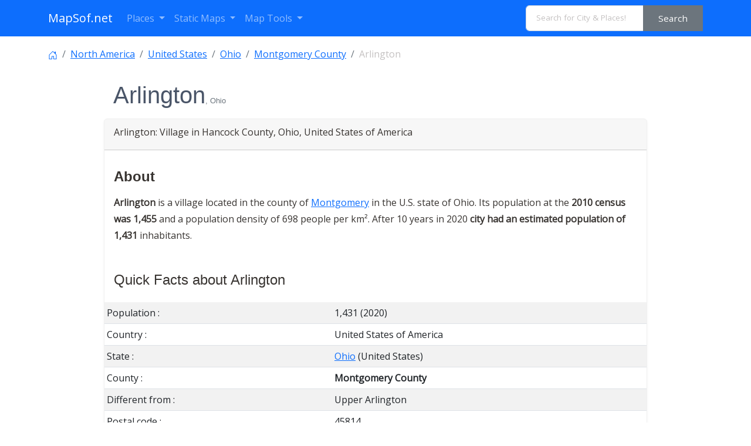

--- FILE ---
content_type: text/html; charset=utf-8
request_url: https://www.google.com/recaptcha/api2/aframe
body_size: 264
content:
<!DOCTYPE HTML><html><head><meta http-equiv="content-type" content="text/html; charset=UTF-8"></head><body><script nonce="fE-PLNiDY7tzuu-ht01H1w">/** Anti-fraud and anti-abuse applications only. See google.com/recaptcha */ try{var clients={'sodar':'https://pagead2.googlesyndication.com/pagead/sodar?'};window.addEventListener("message",function(a){try{if(a.source===window.parent){var b=JSON.parse(a.data);var c=clients[b['id']];if(c){var d=document.createElement('img');d.src=c+b['params']+'&rc='+(localStorage.getItem("rc::a")?sessionStorage.getItem("rc::b"):"");window.document.body.appendChild(d);sessionStorage.setItem("rc::e",parseInt(sessionStorage.getItem("rc::e")||0)+1);localStorage.setItem("rc::h",'1769223159122');}}}catch(b){}});window.parent.postMessage("_grecaptcha_ready", "*");}catch(b){}</script></body></html>